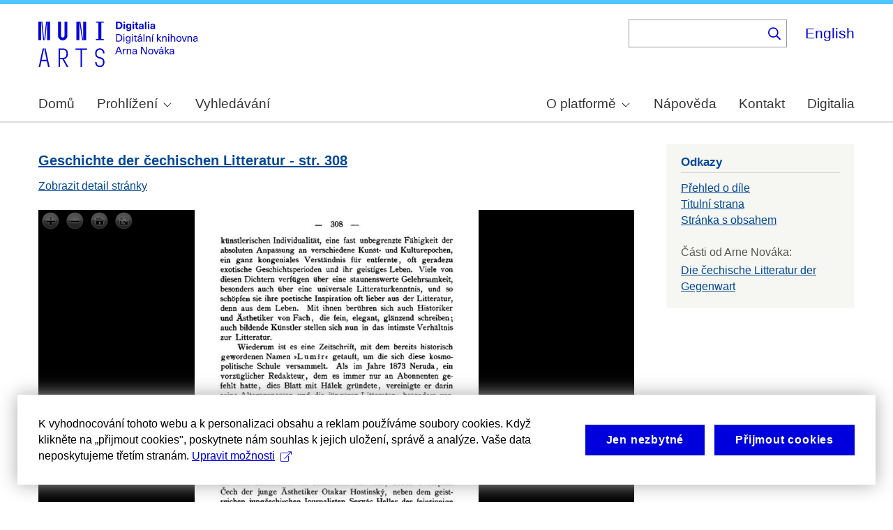

--- FILE ---
content_type: text/html; charset=UTF-8
request_url: https://arne-novak.phil.muni.cz/index.php/node/38/pages?page=57%20&language=cs
body_size: 8724
content:
<!DOCTYPE html>
<html lang="cs" dir="ltr" prefix="wgs84_pos: http://www.w3.org/2003/01/geo/wgs84_pos#  org: https://www.w3.org/TR/vocab-org/#org:  xs: http://www.w3.org/2001/XMLSchema#  ldp: http://www.w3.org/ns/ldp#  dc11: http://purl.org/dc/elements/1.1/  dcterms: http://purl.org/dc/terms/  nfo: http://www.semanticdesktop.org/ontologies/2007/03/22/nfo/v1.1/  ebucore: http://www.ebu.ch/metadata/ontologies/ebucore/ebucore#  fedora: http://fedora.info/definitions/v4/repository#  owl: http://www.w3.org/2002/07/owl#  ore: http://www.openarchives.org/ore/terms/  rdf: http://www.w3.org/1999/02/22-rdf-syntax-ns#  rdau: http://rdaregistry.info/Elements/u/  islandora: http://islandora.ca/  pcdm: http://pcdm.org/models#  use: http://pcdm.org/use#  iana: http://www.iana.org/assignments/relation/  premis: http://www.loc.gov/premis/rdf/v1#  premis3: http://www.loc.gov/premis/rdf/v3/  co: http://purl.org/co/  content: http://purl.org/rss/1.0/modules/content/  dc: http://purl.org/dc/terms/  foaf: http://xmlns.com/foaf/0.1/  og: http://ogp.me/ns#  rdfs: http://www.w3.org/2000/01/rdf-schema#  schema: http://schema.org/  sioc: http://rdfs.org/sioc/ns#  sioct: http://rdfs.org/sioc/types#  skos: http://www.w3.org/2004/02/skos/core#  xsd: http://www.w3.org/2001/XMLSchema# ">
  <head>
    <meta charset="utf-8" />
<noscript><style>form.antibot * :not(.antibot-message) { display: none !important; }</style>
</noscript><meta name="title" content="Prohlížeč stran | Digitální knihovna Arna Nováka" />
<meta name="description" content="Arne Novák digital library." />
<meta name="abstract" content="(CS): Digitální knihovna obsahuje monografie Arna Nováka a díla, ke kterým napsal úvod nebo doslov a u kterých autorský zákon umožňuje volné zpřístupnění. Najdete v ní díla Arna Nováka i dalších autorů. Provozována je na Filozofické fakultě Masarykovy univerzity. (EN): The Digital Library contains Arne Novák’s monographs and those works which he wrote an introduction or an epilogue for, subject to free accessibility under the Copyright Act. It contains works of Arne Novák as well as works of other authors. It operates at the Faculty of Arts, Masaryk University." />
<meta name="keywords" content="Arne Novák,digital library,monographs" />
<link rel="canonical" href="https://arne-novak.phil.muni.cz/index.php/cs/node/38/pages" />
<meta name="google-site-verification" content="yJjiVRaPQ6QJO8Au5DLPUY--pJyTJa3apjGTL7FQQRk" />
<meta name="Generator" content="Drupal 10 (https://www.drupal.org)" />
<meta name="MobileOptimized" content="width" />
<meta name="HandheldFriendly" content="true" />
<meta name="viewport" content="width=device-width, initial-scale=1.0" />
<link rel="icon" href="/core/misc/favicon.ico" type="image/vnd.microsoft.icon" />

    <title>Prohlížeč stran | Digitální knihovna Arna Nováka</title>
    <link rel="stylesheet" media="all" href="https://dan-demo.phil.muni.cz/sites/default/files/css/css_45ysOqqUkTUHvb6amyHfLvEyHdc4JMVenuaxnsuAFwM.css?delta=0&amp;language=cs&amp;theme=islandora_muni&amp;include=[base64]" />
<link rel="stylesheet" media="all" href="https://dan-demo.phil.muni.cz/sites/default/files/css/css_isojbPsQPMk-I_VZZRfYrthZVuRWotV6Q0ek1pBgwnA.css?delta=1&amp;language=cs&amp;theme=islandora_muni&amp;include=[base64]" />
<link rel="stylesheet" media="print" href="https://dan-demo.phil.muni.cz/sites/default/files/css/css_XCFFTPpOk05CF-gLm3XruyPQXzNQcqW7kT68FIKmUVE.css?delta=2&amp;language=cs&amp;theme=islandora_muni&amp;include=[base64]" />
<link rel="stylesheet" media="all" href="https://dan-demo.phil.muni.cz/sites/default/files/css/css_dv5s4AUXRTc-spyelypAzlB5ZQF9oB2AhZOIfQ_ndII.css?delta=3&amp;language=cs&amp;theme=islandora_muni&amp;include=[base64]" />

    
  </head>
  <body class="layout-one-sidebar layout-sidebar-second path-node">
        <a href="#main-content" class="visually-hidden focusable skip-link">
      Skip to main content
    </a>
    
      <div class="dialog-off-canvas-main-canvas" data-off-canvas-main-canvas>
    <div id="page-wrapper">
  <div id="page">
    <header id="header" class="header" role="banner">
      <div class="section layout-container clearfix">
        
          <div class="clearfix region region-header">
    <div id="block-islandora-muni-matomo" class="block block-simple-block block-simple-blockmatomo">
  
    
      <div class="content">
      <!-- Matomo --><script type="text/plain" class="mc-analytics">
  var _paq = window._paq = window._paq || [];
  /* tracker methods like "setCustomDimension" should be called before "trackPageView" */
  _paq.push(['trackPageView']);
  _paq.push(['enableLinkTracking']);
  (function() {
    var u="https://www.phil.muni.cz/matomo/";
    _paq.push(['setTrackerUrl', u+'matomo.php']);
    _paq.push(['setSiteId', '5']);
    var d=document, g=d.createElement('script'), s=d.getElementsByTagName('script')[0];
    g.async=true; g.src=u+'matomo.js'; s.parentNode.insertBefore(g,s);
  })();
</script><!-- End Matomo Code -->
    </div>
  </div>
<div id="block-islandora-muni-sitelogo" class="block block-simple-block block-simple-blocksite-logo">
  
      <h2>Site logo</h2>
    
      <div class="content">
      <p><a class="site-branding__logo" href="/cs" rel="home"><img alt="Home" src="/themes/custom/islandora_muni/platform_specific/images/logo-cs.svg"></a></p>

    </div>
  </div>
<div class="views-exposed-form bef-exposed-form block block-views block-views-exposed-filter-blocksearch-content-page-2" data-drupal-selector="views-exposed-form-search-content-page-2" id="block-islandora-muni-exposedformsearch-contentpage-2">
  
    
      <div class="content">
      <form action="/index.php/cs/search" method="get" id="views-exposed-form-search-content-page-2" accept-charset="UTF-8">
  <div class="form--inline clearfix">
  <div class="js-form-item form-item js-form-type-search-api-autocomplete form-type-search-api-autocomplete js-form-item-search form-item-search">
      
        <input data-drupal-selector="edit-search" data-search-api-autocomplete-search="search_content" class="form-autocomplete form-text" data-autocomplete-path="/index.php/cs/search_api_autocomplete/search_content?display=page_2&amp;&amp;filter=search" type="text" id="edit-search" name="search" value="" size="30" maxlength="128" />

        </div>
<div data-drupal-selector="edit-actions" class="form-actions js-form-wrapper form-wrapper" id="edit-actions"><input data-drupal-selector="edit-submit-search-content" type="submit" id="edit-submit-search-content" value="." class="button js-form-submit form-submit" />
</div>

</div>

</form>

    </div>
  </div>
<div class="language-switcher-language-url block block-language block-language-blocklanguage-interface" id="block-islandora-muni-languageswitcher" role="navigation">
  
    
      <div class="content">
      <ul class="links"><li hreflang="en" data-drupal-link-query="{&quot;language&quot;:&quot;cs&quot;,&quot;page&quot;:&quot;57 &quot;}" data-drupal-link-system-path="node/38/pages" class="en"><a href="/index.php/en/node/38/pages?language=cs&amp;page=57%20" class="language-link" hreflang="en" data-drupal-link-query="{&quot;language&quot;:&quot;cs&quot;,&quot;page&quot;:&quot;57 &quot;}" data-drupal-link-system-path="node/38/pages">English</a></li><li hreflang="cs" data-drupal-link-query="{&quot;language&quot;:&quot;cs&quot;,&quot;page&quot;:&quot;57 &quot;}" data-drupal-link-system-path="node/38/pages" class="cs is-active" aria-current="page"><a href="/index.php/cs/node/38/pages?language=cs&amp;page=57%20" class="language-link is-active" hreflang="cs" data-drupal-link-query="{&quot;language&quot;:&quot;cs&quot;,&quot;page&quot;:&quot;57 &quot;}" data-drupal-link-system-path="node/38/pages" aria-current="page">Čeština</a></li></ul>
    </div>
  </div>

  </div>

          <div class="region region-primary-menu">
    <div id="block-islandora-muni-mainmenu" class="block block-superfish block-superfishmain-menu">
  
    
      <div class="content">
      
<ul id="superfish-main-menu" class="menu sf-menu sf-main-menu sf-horizontal sf-style-none" role="menu" aria-label="Menu">
  

  
  <li id="main-menu-menu-link-content1ad81ef1-ca27-46c7-90b4-f7f385bf6956" class="sf-depth-1 sf-no-children sf-first" role="none">
    
          <a href="/index.php/cs" class="sf-depth-1 muni-menu-links" role="menuitem">Domů</a>
    
    
    
    
      </li>


            
  <li id="main-menu-menu-link-contentcb819eff-eb66-4821-8baa-21f3a30f89da" class="sf-depth-1 menuparent" role="none">
    
          <span class="sf-depth-1 muni-menu-links menuparent nolink" role="menuitem" aria-haspopup="true" aria-expanded="false">Prohlížení</span>
    
    
    
              <ul role="menu">
      
      

  
  <li id="main-menu-menu-link-content30e12808-9be0-4b0d-85b3-65bd1c79b25e" class="sf-depth-2 sf-no-children sf-first" role="none">
    
          <a href="/index.php/cs/titles" class="sf-depth-2 muni-menu-links" role="menuitem">Názvy</a>
    
    
    
    
      </li>


  
  <li id="main-menu-menu-link-contentba0ff0b6-6eef-4c3c-b104-875f6bf1f20c" class="sf-depth-2 sf-no-children sf-last" role="none">
    
          <a href="/index.php/cs/authors" class="sf-depth-2 muni-menu-links" role="menuitem">Autoři</a>
    
    
    
    
      </li>



              </ul>
      
    
    
      </li>


  
  <li id="main-menu-menu-link-content0c4638cc-ace7-4661-9aa7-e3db1493e32f" class="sf-depth-1 sf-no-children" role="none">
    
          <a href="/index.php/cs/search" class="sf-depth-1 muni-menu-links" role="menuitem">Vyhledávání</a>
    
    
    
    
      </li>


            
  <li id="main-menu-menu-link-contentf978af2f-acec-4007-a2b9-4fdfcefbc4e3" class="sf-depth-1 menuparent" role="none">
    
          <span class="sf-depth-1 muni-menu-links menuparent nolink" role="menuitem" aria-haspopup="true" aria-expanded="false">O platformě</span>
    
    
    
              <ul role="menu">
      
      

  
  <li id="main-menu-menu-link-contenta8138c2c-f069-4df0-ae45-094b2c5cbdeb" class="sf-depth-2 sf-no-children sf-first" role="none">
    
          <a href="/index.php/cs/about" class="sf-depth-2 muni-menu-links" role="menuitem">Základní informace</a>
    
    
    
    
      </li>


  
  <li id="main-menu-menu-link-content9de61a53-8e11-4af2-8fa4-d566fbcc1789" class="sf-depth-2 sf-no-children sf-last" role="none">
    
          <a href="/index.php/cs/arne-novak" class="sf-depth-2 muni-menu-links" role="menuitem">Arne Novák</a>
    
    
    
    
      </li>



              </ul>
      
    
    
      </li>


  
  <li id="main-menu-menu-link-contentf25fc721-37af-465c-858a-d8e71f0c54f6" class="sf-depth-1 sf-no-children" role="none">
    
          <a href="/index.php/cs/help" class="sf-depth-1 muni-menu-links" role="menuitem">Nápověda</a>
    
    
    
    
      </li>


  
  <li id="main-menu-menu-link-content41b7457a-1ebd-49ba-9a5e-f51f8f86ccb3" class="sf-depth-1 sf-no-children" role="none">
    
          <a href="/index.php/cs/contact" class="sf-depth-1 muni-menu-links" role="menuitem">Kontakt</a>
    
    
    
    
      </li>


  
  <li id="main-menu-menu-link-content60212fc8-29ea-4e11-b84e-29d67f63ab89" class="sf-depth-1 sf-no-children sf-last" role="none">
    
          <a href="https://digitalia.phil.muni.cz/" class="sf-depth-1 muni-menu-links sf-external" role="menuitem">Digitalia</a>
    
    
    
    
      </li>


</ul>

    </div>
  </div>
<div id="block-islandora-muni-translatelinktodigitaliainmenu" class="block block-simple-block block-simple-blocktranslate-link-to-digitalia-in-menu">
  
    
      <div class="content">
      <script>
if (document.documentElement.lang === 'en') {
  var links = document.getElementsByClassName('muni-menu-links');
  links[links.length-1].setAttribute("href", "https://digitalia.phil.muni.cz/en");
}
</script>
    </div>
  </div>

  </div>

      </div>
    </header>
            <div id="main-wrapper" class="layout-main-wrapper layout-container clearfix">
      <div id="main" class="layout-main clearfix">
        
        <main id="content" class="column main-content" role="main">
          <section class="section">
            <a id="main-content" tabindex="-1"></a>
              <div class="region region-content">
    <div data-drupal-messages-fallback class="hidden"></div><div id="block-islandora-muni-content" class="block block-system block-system-main-block">
  
    
      <div class="content">
      <div class="views-element-container"><div class="view view-book-pages view-id-book_pages view-display-id-page_1 js-view-dom-id-ec94d328b73d4f6952e08eb794e0fa57fa4b9a668d8ae7f61f8e25d060fcaa60">
  
    
      
      <div class="view-content">
          <div class="views-row">
<article data-history-node-id="10630" about="/index.php/cs/node/10630" class="node node--type-page node--promoted node--view-mode-token clearfix">
  <header>
    
            <h2 class="node__title">
        <a href="/index.php/cs/node/10630" rel="bookmark"><span class="field field--name-title field--type-string field--label-hidden">Geschichte der čechischen Litteratur - str. 308</span>
</a>
      </h2>
        
      </header>
  <div class="node__content clearfix">
    <div class="views-element-container"><div class="view view-eva view-page-link-to-self view-id-page_link_to_self view-display-id-entity_view_1 js-view-dom-id-78ea7c273d1ecdea6c5b9efa389d0ddf0aa6cf290d724375d651e6b2e126f2d4">
  
    

  
  

      <div class="views-row"><div class="views-field views-field-view-node"><span class="field-content"><a href="/index.php/cs/node/10630" hreflang="cs">Zobrazit detail stránky</a></span></div></div>

  
  

  
  

      <footer>
      <br>
    </footer>
  
  </div>
</div>
<div class="views-element-container"><div class="view view-eva view-openseadragon-media-evas view-id-openseadragon_media_evas view-display-id-entity_view_1 js-view-dom-id-fceb68143042d6b362b86b3b5b0f2e6f9a8aa14d5b892011602f1a86242ec16f">
  
    

  
  

      <div class="views-row"><article class="media media--type-page-scan media--view-mode-open-seadragon">
  
      
            <div class="field field--name-field-media-image field--type-image field--label-hidden field__item"><div  class="openseadragon-viewer" id="openseadragon-viewer-10692"></div>
</div>
      
  </article>
</div>

  
  

  
  

  
  </div>
</div>

  </div>
</article>
</div>

    </div>
  
        <nav class="pager" role="navigation" aria-labelledby="pagination-heading">
    <h4 id="pagination-heading" class="visually-hidden">Pagination</h4>
    <ul class="pager__items js-pager__items">
                    <li class="pager__item pager__item--first">
          <a href="?language=cs&amp;page=0" title="Go to first page">
            <span class="visually-hidden">First page</span>
            <span aria-hidden="true">« První strana</span>
          </a>
        </li>
                          <li class="pager__item pager__item--previous">
          <a href="?language=cs&amp;page=56" title="Go to previous page" rel="prev">
            <span class="visually-hidden">Previous page</span>
            <span aria-hidden="true">‹‹ Předchozí strana</span>
          </a>
        </li>
                          <li class="pager__item pager__item--ellipsis" role="presentation">&hellip;</li>
                                      <li class="pager__item pager__item--ellipsis" role="presentation">&hellip;</li>
                          <li class="pager__item pager__item--next">
          <a href="?language=cs&amp;page=58" title="Go to next page" rel="next">
            <span class="visually-hidden">Next page</span>
            <span aria-hidden="true">Další strana ››</span>
          </a>
        </li>
                          <li class="pager__item pager__item--last">
          <a href="?language=cs&amp;page=133" title="Go to last page">
            <span class="visually-hidden">Last page</span>
            <span aria-hidden="true">Poslední strana »</span>
          </a>
        </li>
          </ul>
  </nav>

            <div class="view-footer">
      <div class="view view-book-pager view-id-book_pager view-display-id-block_1 js-view-dom-id-410ee9e72c634c938c31e656c41bfd6e00b27766417dcc24e77c540747ce0363">
  
    
      <div class="view-header">
      <br>
    </div>
      
      <div class="view-content">
      <div class="item-list pager-item2">
  
  <ul class="pager-item-list">

          <li class="pager-item-row2"><div class="views-field views-field-field-weight-value"><div class="field-content"><a href="/index.php/cs/node/38/pages?page=56%20">307</a></div></div></li>
          <li class="pager-item-row2"><div class="views-field views-field-field-weight-value"><div class="field-content"><a href="/index.php/cs/node/38/pages?page=57%20">308</a></div></div></li>
          <li class="pager-item-row2"><div class="views-field views-field-field-weight-value"><div class="field-content"><a href="/index.php/cs/node/38/pages?page=58%20">309</a></div></div></li>
          <li class="pager-item-row2"><div class="views-field views-field-field-weight-value"><div class="field-content"><a href="/index.php/cs/node/38/pages?page=59%20">310</a></div></div></li>
          <li class="pager-item-row2"><div class="views-field views-field-field-weight-value"><div class="field-content"><a href="/index.php/cs/node/38/pages?page=60%20">311</a></div></div></li>
          <li class="pager-item-row2"><div class="views-field views-field-field-weight-value"><div class="field-content"><a href="/index.php/cs/node/38/pages?page=61%20">312</a></div></div></li>
          <li class="pager-item-row2"><div class="views-field views-field-field-weight-value"><div class="field-content"><a href="/index.php/cs/node/38/pages?page=62%20">313</a></div></div></li>
          <li class="pager-item-row2"><div class="views-field views-field-field-weight-value"><div class="field-content"><a href="/index.php/cs/node/38/pages?page=63%20">314</a></div></div></li>
          <li class="pager-item-row2"><div class="views-field views-field-field-weight-value"><div class="field-content"><a href="/index.php/cs/node/38/pages?page=64%20">315</a></div></div></li>
          <li class="pager-item-row2"><div class="views-field views-field-field-weight-value"><div class="field-content"><a href="/index.php/cs/node/38/pages?page=65%20">316</a></div></div></li>
          <li class="pager-item-row2"><div class="views-field views-field-field-weight-value"><div class="field-content"><a href="/index.php/cs/node/38/pages?page=66%20">317</a></div></div></li>
          <li class="pager-item-row2"><div class="views-field views-field-field-weight-value"><div class="field-content"><a href="/index.php/cs/node/38/pages?page=67%20">318</a></div></div></li>
          <li class="pager-item-row2"><div class="views-field views-field-field-weight-value"><div class="field-content"><a href="/index.php/cs/node/38/pages?page=68%20">319</a></div></div></li>
          <li class="pager-item-row2"><div class="views-field views-field-field-weight-value"><div class="field-content"><a href="/index.php/cs/node/38/pages?page=69%20">320</a></div></div></li>
          <li class="pager-item-row2"><div class="views-field views-field-field-weight-value"><div class="field-content"><a href="/index.php/cs/node/38/pages?page=70%20">321</a></div></div></li>
          <li class="pager-item-row2"><div class="views-field views-field-field-weight-value"><div class="field-content"><a href="/index.php/cs/node/38/pages?page=71%20">322</a></div></div></li>
          <li class="pager-item-row2"><div class="views-field views-field-field-weight-value"><div class="field-content"><a href="/index.php/cs/node/38/pages?page=72%20">323</a></div></div></li>
          <li class="pager-item-row2"><div class="views-field views-field-field-weight-value"><div class="field-content"><a href="/index.php/cs/node/38/pages?page=73%20">324</a></div></div></li>
          <li class="pager-item-row2"><div class="views-field views-field-field-weight-value"><div class="field-content"><a href="/index.php/cs/node/38/pages?page=74%20">325</a></div></div></li>
          <li class="pager-item-row2"><div class="views-field views-field-field-weight-value"><div class="field-content"><a href="/index.php/cs/node/38/pages?page=75%20">326</a></div></div></li>
          <li class="pager-item-row2"><div class="views-field views-field-field-weight-value"><div class="field-content"><a href="/index.php/cs/node/38/pages?page=76%20">327</a></div></div></li>
          <li class="pager-item-row2"><div class="views-field views-field-field-weight-value"><div class="field-content"><a href="/index.php/cs/node/38/pages?page=77%20">328</a></div></div></li>
          <li class="pager-item-row2"><div class="views-field views-field-field-weight-value"><div class="field-content"><a href="/index.php/cs/node/38/pages?page=78%20">329</a></div></div></li>
          <li class="pager-item-row2"><div class="views-field views-field-field-weight-value"><div class="field-content"><a href="/index.php/cs/node/38/pages?page=79%20">330</a></div></div></li>
    
  </ul>

</div>

    </div>
  
          </div>

    </div>
    </div>
</div>

    </div>
  </div>

  </div>

          </section>
        </main>
                          <div id="sidebar-second" class="column sidebar">
            <aside class="section" role="complementary">
                <div class="region region-sidebar-second">
    <div class="views-element-container block block-views block-views-blockbook-links-block-1" id="block-islandora-muni-views-block-book-links-block-1">
  
      <h2>Odkazy</h2>
    
      <div class="content">
      <div><div class="view view-book-links view-id-book_links view-display-id-block_1 js-view-dom-id-aa7cbd134ec8cc87dfa109a3728fadeb89ab8cdc95eb941cb2d2a04370fe40a6">
  
    
      
      <div class="view-content">
          <div class="views-row"><div class="views-field views-field-nothing"><span class="field-content"><a href="/node/38">Přehled o díle</a></span></div><div class="views-field views-field-field-weight-value"><div class="field-content"><a href="/index.php/cs/node/38/pages?page=2">Titulní strana</a></div></div><div class="views-field views-field-field-weight-value-1"><div class="field-content"><a href="/index.php/cs/node/38/pages?page=4">Stránka s obsahem</a></div></div></div>

    </div>
  
            <div class="view-footer">
      <div class="view view-book-parts view-id-book_parts view-display-id-default js-view-dom-id-42675c16e5331dc4244ad8ebcadfe12e3e84bca3d85797444ce070cfa946ff01">
  
    
      <div class="view-header">
      <br>Části od Arne Nováka:
    </div>
      
      <div class="view-content">
      <div class="item-list">
  
  <ul>

          <li><span class="views-field views-field-title"><span class="field-content"><a href="/index.php/cs/node/38/part/7/126">Die čechische Litteratur der Gegenwart</a></span></span></li>
    
  </ul>

</div>

    </div>
  
          </div>

    </div>
    </div>
</div>

    </div>
  </div>

  </div>

            </aside>
          </div>
              </div>
    </div>
        <footer class="site-footer">
      <div class="layout-container">
                  <div class="site-footer__top clearfix">
              <div class="region region-footer-first">
    <div id="block-islandora-muni-footercopyright" class="block block-simple-block block-simple-blockfooter-copyright">
  
    
      <div class="content">
      <p>©&nbsp;<script>const datey = new Date(); document.write(datey.getFullYear());</script> <a href="https://muni.cz/">Masarykova univerzita</a><br><a href="mailto:digitalia@phil.muni.cz">Webmaster</a> | <a class="mc-open-dialog" href="#">Cookies</a></p>
    </div>
  </div>
<div id="block-islandora-muni-footerlogos" class="block block-simple-block block-simple-blockfooter-logos">
  
    
      <div class="content">
      <p><a href="https://digitalia.phil.muni.cz/o-nas/lindatclariah-cz" target="_blank"><img src="/themes/custom/islandora_muni/images/LINDAT-CLARIAH-cz-small.png" alt="LINDAT CLARIAH"></a><a href="https://knihovna.phil.muni.cz/cs/" target="_blank"><img class="footer-icon" src="/themes/custom/islandora_muni/images/phil-lib-cs.svg" alt="FF MU Library"></a> <a href="https://kisk.phil.muni.cz/cs/" target="_blank"><img class="footer-icon" src="/themes/custom/islandora_muni/images/phil-kisk-cs.svg" alt="KISK FF MU"></a></p>

    </div>
  </div>
<div id="block-islandora-muni-cookies-consent-cs" class="block block-simple-block block-simple-blockcookies-consent-cs">
  
    
      <div class="content">
      <script>
!function(i,c){i.muniCookies=c;var s=document.createElement("script");s.src=c.scriptUrl+"main.js",document.head.appendChild(s)}(window,{
scriptUrl: 'https://cdn.muni.cz/Scripts/libs/muni-cookies/',
lang: 'cs',
customStyle: true,
key: 'd2868d50-d6fd-4c91-a599-5b0e432fe89e'})
</script>
    </div>
  </div>

  </div>

            
            
            
          </div>
                      </div>
    </footer>
  </div>
</div>

  </div>

    
    <script type="application/json" data-drupal-selector="drupal-settings-json">{"path":{"baseUrl":"\/index.php\/","pathPrefix":"cs\/","currentPath":"node\/38\/pages","currentPathIsAdmin":false,"isFront":false,"currentLanguage":"cs","currentQuery":{"language":"cs","page":"57 "}},"pluralDelimiter":"\u0003","suppressDeprecationErrors":true,"ajaxPageState":{"libraries":"[base64]","theme":"islandora_muni","theme_token":null},"ajaxTrustedUrl":{"\/index.php\/cs\/search":true},"openseadragon":{"openseadragon-viewer-10692":{"basePath":{},"fitToAspectRatio":0,"options":{"id":"openseadragon-viewer-10692","prefixUrl":"https:\/\/cdnjs.cloudflare.com\/ajax\/libs\/openseadragon\/2.4.2\/images\/","tileSources":["https:\/\/dan-demo.phil.muni.cz\/iiif\/2\/https%3A%2F%2Farne-novak.phil.muni.cz%2Findex.php%2Fcs%2F_flysystem%2Ffedora%2Fpages%2Fscan%2F17802.png"],"fit_to_aspect_ratio":0,"tabIndex":0,"debugMode":0,"debugGridColor":"#437AB2","blendTime":0,"alwaysBlend":0,"autoHideControls":1,"immediateRender":0,"defaultZoomLevel":0,"opacity":1,"degrees":0,"homeFillsViewer":0,"panHorizontal":1,"panVertical":1,"constrainDuringPan":0,"wrapHorizontal":0,"wrapVertical":0,"minZoomImageRatio":0.9,"maxZoomPixelRatio":1.1,"smoothTileEdgesMinZoom":1.1,"autoResize":1,"preserveImageSizeOnResize":0,"minScrollDeltaTime":50,"pixelsPerWheelLine":40,"visibilityRatio":0.5,"imageLoaderLimit":0,"clickTimeThreshold":300,"clickDistThreshold":5,"dblClickTimeThreshold":300,"dblClickDistThreshold":20,"springStiffness":6.5,"animationTime":1.2,"gestureSettingsMouse":{"scrollToZoom":1,"clickToZoom":1,"dblClickToZoom":0,"pinchToZoom":0,"flickEnabled":0,"flickMinSpeed":120,"flickMomentum":0.25,"pinchRotate":0},"gestureSettingsTouch":{"scrollToZoom":0,"clickToZoom":0,"dblClickToZoom":1,"pinchToZoom":1,"flickEnabled":1,"flickMinSpeed":120,"flickMomentum":0.25,"pinchRotate":0},"gestureSettingsPen":{"scrollToZoom":0,"clickToZoom":1,"dblClickToZoom":0,"pinchToZoom":0,"flickEnabled":0,"flickMinSpeed":120,"flickMomentum":0.25,"pinchRotate":0},"gestureSettingsUnknown":{"scrollToZoom":1,"clickToZoom":0,"dblClickToZoom":1,"pinchToZoom":1,"flickEnabled":1,"flickMinSpeed":120,"flickMomentum":0.25,"pinchRotate":0},"zoomPerClick":2,"zoomPerScroll":1.2,"zoomPerSecond":1,"controlsFadeDelay":2000,"controlsFadeLength":1500,"maxImageCacheCount":200,"timeout":30000,"useCanvas":1,"minPixelRatio":0.5,"mouseNavEnabled":1,"sequenceControlAnchor":"TOP_LEFT","navPrevNextWrap":0,"showNavigator":0,"navigatorPosition":"TOP_RIGHT","navigatorSizeRatio":0.2,"navigatorMaintainSizeRatio":0,"navigatorAutoResize":1,"navigatorAutoFade":1,"navigatorRotate":1,"showNavigationControl":1,"navigationControlAnchor":"TOP_LEFT","showZoomControl":1,"showHomeControl":1,"showFullPageControl":1,"showRotationControl":0,"preserveViewport":0,"preserveOverlays":0,"showReferenceStrip":0,"referenceStripScroll":"horizontal","referenceStripPosition":"BOTTOM_LEFT","referenceStripSizeRatio":0.2,"collectionMode":0,"collectionRows":3,"collectionColumns":0,"collectionLayout":"horizontal","collectionTileSize":800,"collectionTileMargin":80,"compositeOperation":"","placeholderFillStyle":"","minZoomLevel":"","maxZoomLevel":"","navigatorTop":"","navigatorLeft":"","navigatorHeight":"","navigatorWidth":"","showSequenceControl":true,"sequenceMode":false,"initialPage":0,"referenceStripHeight":"","referenceStripWidth":"","crossOriginPolicy":false,"ajaxWithCredentials":false,"tileSize":256}}},"superfish":{"superfish-main-menu":{"id":"superfish-main-menu","sf":{"animation":{"opacity":"show","height":"show"},"speed":"fast","autoArrows":true,"dropShadows":true},"plugins":{"smallscreen":{"cloneParent":0,"mode":"window_width","expandText":"Rozbalit","collapseText":"Sbalit"},"supposition":true,"supersubs":true}}},"search_api_autocomplete":{"search_content":{"auto_submit":true}},"user":{"uid":0,"permissionsHash":"2a81622aa6a25aa7f4b2810d7784607de30ff6049bd0de5071b08f0cb82940de"}}</script>
<script src="/core/assets/vendor/jquery/jquery.min.js?v=3.7.1"></script>
<script src="/core/assets/vendor/once/once.min.js?v=1.0.1"></script>
<script src="https://dan-demo.phil.muni.cz/sites/default/files/languages/cs_qVKEPBm55AVhIWNN-5k-LvlhOblyoD1mhL0bJ7lbHr0.js?t5fsx1"></script>
<script src="/core/misc/drupalSettingsLoader.js?v=10.5.1"></script>
<script src="/core/misc/drupal.js?v=10.5.1"></script>
<script src="/core/misc/drupal.init.js?v=10.5.1"></script>
<script src="/core/assets/vendor/jquery.ui/ui/version-min.js?v=10.5.1"></script>
<script src="/core/assets/vendor/jquery.ui/ui/data-min.js?v=10.5.1"></script>
<script src="/core/assets/vendor/jquery.ui/ui/disable-selection-min.js?v=10.5.1"></script>
<script src="/core/assets/vendor/jquery.ui/ui/jquery-patch-min.js?v=10.5.1"></script>
<script src="/core/assets/vendor/jquery.ui/ui/scroll-parent-min.js?v=10.5.1"></script>
<script src="/core/assets/vendor/jquery.ui/ui/unique-id-min.js?v=10.5.1"></script>
<script src="/core/assets/vendor/jquery.ui/ui/focusable-min.js?v=10.5.1"></script>
<script src="/core/assets/vendor/jquery.ui/ui/keycode-min.js?v=10.5.1"></script>
<script src="/core/assets/vendor/jquery.ui/ui/plugin-min.js?v=10.5.1"></script>
<script src="/core/assets/vendor/jquery.ui/ui/widget-min.js?v=10.5.1"></script>
<script src="/core/assets/vendor/jquery.ui/ui/labels-min.js?v=10.5.1"></script>
<script src="/core/assets/vendor/jquery.ui/ui/widgets/autocomplete-min.js?v=10.5.1"></script>
<script src="/core/assets/vendor/jquery.ui/ui/widgets/menu-min.js?v=10.5.1"></script>
<script src="/core/assets/vendor/tabbable/index.umd.min.js?v=6.2.0"></script>
<script src="/core/misc/autocomplete.js?v=10.5.1"></script>
<script src="/modules/contrib/better_exposed_filters/js/better_exposed_filters.js?t5fsx1"></script>
<script src="/modules/custom/digitalia_muni_general_includes/js/language_switcher_update.js?t5fsx1"></script>
<script src="https://cdnjs.cloudflare.com/ajax/libs/openseadragon/2.4.2/openseadragon.min.js"></script>
<script src="/modules/contrib/openseadragon/js/openseadragon_viewer.js?v=1.x"></script>
<script src="/core/misc/progress.js?v=10.5.1"></script>
<script src="/core/assets/vendor/loadjs/loadjs.min.js?v=4.3.0"></script>
<script src="/core/misc/debounce.js?v=10.5.1"></script>
<script src="/core/misc/announce.js?v=10.5.1"></script>
<script src="/core/misc/message.js?v=10.5.1"></script>
<script src="/core/misc/ajax.js?v=10.5.1"></script>
<script src="/core/misc/jquery.tabbable.shim.js?v=10.5.1"></script>
<script src="/core/misc/position.js?v=10.5.1"></script>
<script src="/modules/contrib/search_api_autocomplete/js/search_api_autocomplete.js?t5fsx1"></script>
<script src="/modules/contrib/superfish/js/superfish.js?v=2.0"></script>
<script src="/libraries/drupal-superfish/superfish.js?t5fsx1"></script>
<script src="/libraries/drupal-superfish/jquery.hoverIntent.minified.js?t5fsx1"></script>
<script src="/libraries/drupal-superfish/sfsmallscreen.js?t5fsx1"></script>
<script src="/libraries/drupal-superfish/supersubs.js?t5fsx1"></script>
<script src="/libraries/drupal-superfish/supposition.js?t5fsx1"></script>

  </body>
</html>


--- FILE ---
content_type: text/javascript
request_url: https://arne-novak.phil.muni.cz/modules/contrib/openseadragon/js/openseadragon_viewer.js?v=1.x
body_size: 1488
content:
/*jslint browser: true*/
/*global OpenSeadragon, Drupal*/
/**
 * @file
 * Displays OpenSeadragon viewer.
 */
(function(once) {
    'use strict';

    /**
     * The DOM element that represents the Singleton Instance of this class.
     * @type {string}
     */
    var base = '#openseadragon-viewer';

    /**
     * Initialize the OpenSeadragon Viewer.
     */
    Drupal.behaviors.openSeadragon = {
        attach: function(context, settings) {
            Object.keys(settings.openseadragon).forEach(function(osdViewerId) {
              // Use custom element #id if set.
              base = '#' + osdViewerId;
              once('openSeadragonViewer', base, context).forEach(function () {
                    Drupal.openSeadragonViewer[base] = new Drupal.openSeadragonViewer(base, settings.openseadragon[osdViewerId]);
              });
            });
        },
        detach: function(context, settings, trigger) {
            Object.keys(settings.openseadragon).forEach(function(osdViewerId) {
                // Use custom element #id if set.
                base = '#' + osdViewerId;
                once.remove('openSeadragonViewer', base, context).forEach(function () {
                    delete Drupal.openSeadragonViewer[base];
                });
            });
        }
    };

    /**
     * Creates an instance of the OpenSeadragon Viewer widget.
     *
     * @param {string} base
     *   The element ID that this class is bound to.
     * @param {object} settings
     *   Drupal.settings for this object widget.
     *
     * @constructor
     */
    Drupal.openSeadragonViewer = function (base, settings) {
        var viewer = new OpenSeadragon(settings.options);

        var update_clip = function(event) {
            var viewer = event.eventSource;
            var fitWithinBoundingBox = function(d, max) {
                if (d.width / d.height > max.x / max.y) {
                    return new OpenSeadragon.Point(max.x, parseInt(d.height * max.x / d.width));
                } else {
                    return new OpenSeadragon.Point(parseInt(d.width * max.y / d.height), max.y);
                }
            };

            var getDisplayRegion = function(viewer, source) {
                // Determine portion of scaled image that is being displayed.
                var box = new OpenSeadragon.Rect(0, 0, source.x, source.y);
                var container = viewer.viewport.getContainerSize();
                var bounds = viewer.viewport.getBounds();
                // If image is offset to the left.
                if (bounds.x > 0){
                    box.x = box.x - viewer.viewport.pixelFromPoint(new OpenSeadragon.Point(0,0)).x;
                }
                // If full image doesn't fit.
                if (box.x + source.x > container.x) {
                    box.width = container.x - viewer.viewport.pixelFromPoint(new OpenSeadragon.Point(0,0)).x;
                    if (box.width > container.x) {
                        box.width = container.x;
                    }
                }
                // If image is offset up.
                if (bounds.y > 0) {
                    box.y = box.y - viewer.viewport.pixelFromPoint(new OpenSeadragon.Point(0,0)).y;
                }
                // If full image doesn't fit.
                if (box.y + source.y > container.y) {
                    box.height = container.y - viewer.viewport.pixelFromPoint(new OpenSeadragon.Point(0,0)).y;
                    if (box.height > container.y) {
                        box.height = container.y;
                    }
                }
                return box;
            };
            var source = viewer.source;
            var zoom = viewer.viewport.getZoom();
            var size = new OpenSeadragon.Rect(0, 0, source.dimensions.x, source.dimensions.y);
            var container = viewer.viewport.getContainerSize();
            var fit_source = fitWithinBoundingBox(size, container);
            var total_zoom = fit_source.x / source.dimensions.x;
            var container_zoom = fit_source.x / container.x;
            var level = (zoom * total_zoom) / container_zoom;
            var box = getDisplayRegion(viewer, new OpenSeadragon.Point(parseInt(source.dimensions.x * level), parseInt(source.dimensions.y * level)));
            var scaled_box = new OpenSeadragon.Rect(parseInt(box.x / level), parseInt(box.y / level), parseInt(box.width / level), parseInt(box.height / level));
            var params = {
                    'identifier': source['@id'],
                    'region': scaled_box.x + ',' + scaled_box.y + ',' + (scaled_box.getBottomRight().x - scaled_box.x) + ',' + (scaled_box.getBottomRight().y - scaled_box.y),
                    'size': (zoom <= 1) ? source.dimensions.x + ',' + source.dimensions.y : container.x + ',' + container.y
                };
           // $("#clip").attr('href',  Drupal.settings.basePath + 'islandora/object/' + settings.pid + '/print?' + $.param({
           //         'clip': $.param(params)
           //     }));
        };

        viewer.addHandler("open", update_clip);
        viewer.addHandler("animation-finish", update_clip);

        if (settings.fitToAspectRatio) {
            viewer.addHandler("open", function (event) {
                var viewer = event.eventSource;
                if (viewer.source.aspectRatio / viewer.viewport.getAspectRatio() <= 1) {
                    viewer.viewport.fitVertically();
                }
                else {
                    viewer.viewport.fitHorizontally();
                }
            });
        }

    };
})(once);
